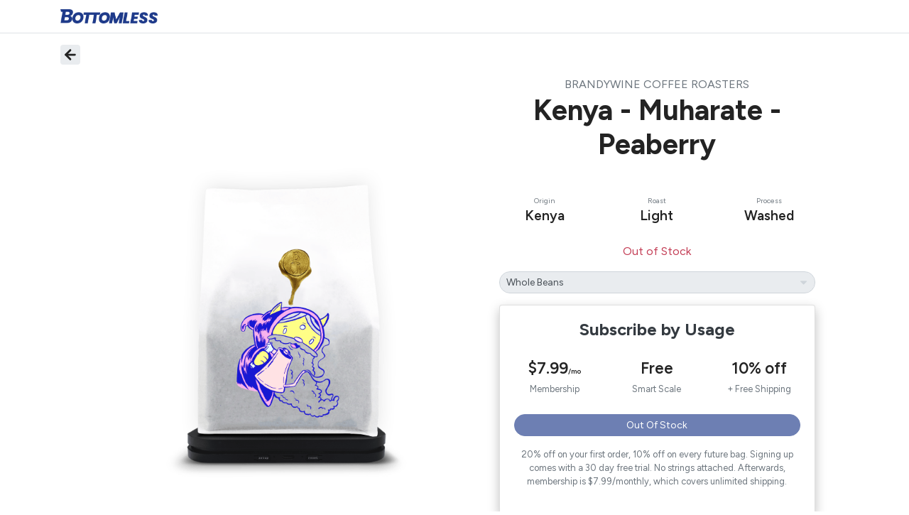

--- FILE ---
content_type: text/html
request_url: https://www.bottomless.com/products/kenya--muharate--peaberry/buy
body_size: 638
content:
<!doctype html><html lang="en"><head><meta charset="utf-8"/><link rel="shortcut icon" href="https://bottomless.imgix.net/landing/favicon.png"/><meta name="viewport" content="width=device-width,initial-scale=1,maximum-scale=1,user-scalable=no,viewport-fit=cover"/><link rel="manifest" href="/manifest.json"/><title>Bottomless.com</title><meta name="description" content="Bottomless is a subscription by usage where instead of getting shipments on a set schedule, you get shipments sent based on your usage."/><meta property="og:type" content="website"/><meta property="og:title" content="Bottomless.com"/><meta property="og:description" content="Bottomless is a subscription by usage where instead of getting shipments on a set schedule, you get shipments sent based on your usage."/><meta property="og:image" content="https://bottomless.imgix.net/images/explanation.jpg"/><meta property="og:url" content="https://bottomless.com"/><meta name="twitter:card" content="summary"/><meta name="twitter:site" content="@bottomless"/><meta name="twitter:title" content="Bottomless.com"/><meta name="twitter:description" content="Bottomless is a subscription by usage where instead of getting shipments on a set schedule, you get shipments sent based on your usage."/><meta name="twitter:image" content="https://bottomless.imgix.net/images/explanation.jpg"/><script src="https://ajax.googleapis.com/ajax/libs/jquery/1.8.0/jquery.min.js"></script><script async src="https://www.googletagmanager.com/gtag/js?id=UA-77521608-1"></script><script data-ga="UA-77521608-1" data-opt="GTM-W5N96FQ">function gtag(){dataLayer.push(arguments)}window.dataLayer=window.dataLayer||[],gtag("js",new Date),gtag("config","UA-77521608-1",{optimize_id:"GTM-W5N96FQ"})</script><script>const gtmId="GTM-KTDD2TS";gtmId&&function(t,e,n,a,g){t[a]=t[a]||[],t[a].push({"gtm.start":(new Date).getTime(),event:"gtm.js"});const m=e.getElementsByTagName(n)[0],s=e.createElement(n);s.async=!0,s.src="https://www.googletagmanager.com/gtm.js?id="+g,m.parentNode.insertBefore(s,m)}(window,document,"script","dataLayer",gtmId)</script><script id="stripe-js" src="https://js.stripe.com/v3/" async></script><script defer="defer" src="/static/js/index.b05201a7.1cd8a0c5.js"></script><link href="/static/css/index.b05201a7.404f643b.css" rel="stylesheet"></head><body><noscript>You need to enable JavaScript to run this app.</noscript><div id="root"></div></body></html>

--- FILE ---
content_type: image/svg+xml
request_url: https://bottomless.imgix.net/landing/x.svg?auto=compress,format&fit=crop&fit=clip&w=18&fit=clip&h=18&fit=max&q=10&blur=10
body_size: 34754
content:
<?xml version="1.0" encoding="utf-8"?>
<svg xmlns="http://www.w3.org/2000/svg" xmlns:xlink="http://www.w3.org/1999/xlink" width="20" height="21" viewBox="0 0 20 21" fill="none">
<rect width="19" height="18" transform="translate(0.5 1.07812)" fill="url(#pattern0_9957_7593)"/>
<defs>
<pattern id="pattern0_9957_7593" patternContentUnits="objectBoundingBox" width="1" height="1">
<use xlink:href="#image0_9957_7593" transform="matrix(0.000908265 0 0 0.000958724 0 -0.00764457)"/>
</pattern>
<image id="image0_9957_7593" width="1101" height="1059" preserveAspectRatio="none" xlink:href="[data-uri]"/>
</defs>
</svg>

--- FILE ---
content_type: image/svg+xml
request_url: https://bottomless.imgix.net/landing/instagram.svg?auto=compress,format&fit=crop&fit=clip&w=18&fit=clip&h=18
body_size: -22
content:
<?xml version="1.0" encoding="utf-8"?>
<svg xmlns="http://www.w3.org/2000/svg" width="25" height="24" viewBox="0 0 25 24" fill="none">
<path d="M17.5 2H7.5C4.73858 2 2.5 4.23858 2.5 7V17C2.5 19.7614 4.73858 22 7.5 22H17.5C20.2614 22 22.5 19.7614 22.5 17V7C22.5 4.23858 20.2614 2 17.5 2Z" stroke="white" stroke-width="2" stroke-linecap="round" stroke-linejoin="round"/>
<path d="M16.5 11.3703C16.6234 12.2025 16.4812 13.0525 16.0937 13.7993C15.7062 14.5461 15.0931 15.1517 14.3416 15.53C13.5901 15.9082 12.7384 16.0399 11.9077 15.9062C11.0771 15.7726 10.3097 15.3804 9.71479 14.7855C9.11987 14.1905 8.72768 13.4232 8.59402 12.5925C8.46035 11.7619 8.59202 10.9102 8.97028 10.1587C9.34854 9.40716 9.95414 8.79404 10.7009 8.40654C11.4477 8.01904 12.2977 7.87689 13.13 8.0003C13.9789 8.12619 14.7648 8.52176 15.3716 9.12861C15.9785 9.73545 16.3741 10.5214 16.5 11.3703Z" stroke="white" stroke-width="2" stroke-linecap="round" stroke-linejoin="round"/>
<path d="M18 6.5H18.01" stroke="white" stroke-width="2" stroke-linecap="round" stroke-linejoin="round"/>
</svg>